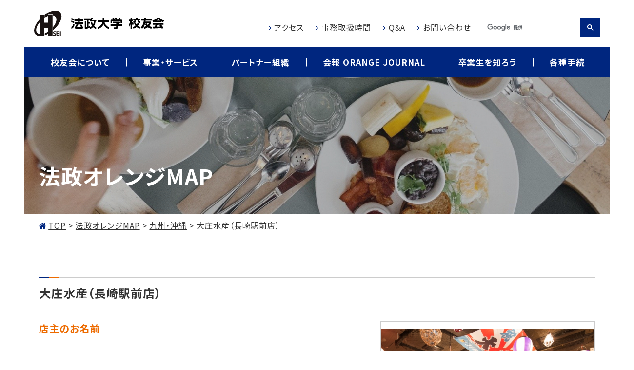

--- FILE ---
content_type: text/html; charset=UTF-8
request_url: https://hoseinet.or.jp/orangemap/42_002/
body_size: 6193
content:
<!DOCTYPE html>
<html lang="ja">

  <head prefix="og: http://ogp.me/ns# fb: http://ogp.me/ns/fb# article: http://ogp.me/ns/article#">
    <!-- Global site tag (gtag.js) - Google Analytics -->
    <script async src="https://www.googletagmanager.com/gtag/js?id=G-2LZSJBZEGB"></script>
    <script>
      window.dataLayer = window.dataLayer || [];
      function gtag(){dataLayer.push(arguments);}
      gtag('js', new Date());
      gtag('config', 'G-2LZSJBZEGB');
    </script>
  
    <meta charset="UTF-8">
    <meta name="viewport" content="width=device-width, initial-scale=1.0" id="viewport">
    <meta http-equiv="X-UA-Compatible" content="IE=edge">
    <meta name="format-detection" content="telephone=no">
    <meta name="google" content="nositelinkssearchbox">
    <meta name="discription" content="法政大学校友会は、生涯にわたって母校とのつながりを意識できる法政ネットワークです。">
    <link rel="icon" href="https://hoseinet.or.jp/admin/wp-content/themes/hoseinet/img/logo.jpg" sizes="32x32">
    <link rel="icon" href="https://hoseinet.or.jp/admin/wp-content/themes/hoseinet/img/logo.jpg" sizes="192x192">
    <link rel="apple-touch-icon-precomposed" href="https://hoseinet.or.jp/admin/wp-content/themes/hoseinet/img/logo.jpg">
    <meta name="msapplication-TileImage" content="https://hoseinet.or.jp/admin/wp-content/themes/hoseinet/img/logo.jpg">
    <title>大庄水産（長崎駅前店）  |  法政大学校友会</title>
<meta name='robots' content='max-image-preview:large' />
<link rel='dns-prefetch' href='//fonts.googleapis.com' />
<link rel='dns-prefetch' href='//maxcdn.bootstrapcdn.com' />
<link rel='stylesheet' id='wp-block-library-css'  href='https://hoseinet.or.jp/admin/wp-includes/css/dist/block-library/style.min.css?ver=6.0.11' type='text/css' media='all' />
<link rel='stylesheet' id='dashicons-css'  href='https://hoseinet.or.jp/admin/wp-includes/css/dashicons.min.css?ver=6.0.11' type='text/css' media='all' />
<style id='global-styles-inline-css' type='text/css'>
body{--wp--preset--color--black: #000000;--wp--preset--color--cyan-bluish-gray: #abb8c3;--wp--preset--color--white: #ffffff;--wp--preset--color--pale-pink: #f78da7;--wp--preset--color--vivid-red: #cf2e2e;--wp--preset--color--luminous-vivid-orange: #ff6900;--wp--preset--color--luminous-vivid-amber: #fcb900;--wp--preset--color--light-green-cyan: #7bdcb5;--wp--preset--color--vivid-green-cyan: #00d084;--wp--preset--color--pale-cyan-blue: #8ed1fc;--wp--preset--color--vivid-cyan-blue: #0693e3;--wp--preset--color--vivid-purple: #9b51e0;--wp--preset--gradient--vivid-cyan-blue-to-vivid-purple: linear-gradient(135deg,rgba(6,147,227,1) 0%,rgb(155,81,224) 100%);--wp--preset--gradient--light-green-cyan-to-vivid-green-cyan: linear-gradient(135deg,rgb(122,220,180) 0%,rgb(0,208,130) 100%);--wp--preset--gradient--luminous-vivid-amber-to-luminous-vivid-orange: linear-gradient(135deg,rgba(252,185,0,1) 0%,rgba(255,105,0,1) 100%);--wp--preset--gradient--luminous-vivid-orange-to-vivid-red: linear-gradient(135deg,rgba(255,105,0,1) 0%,rgb(207,46,46) 100%);--wp--preset--gradient--very-light-gray-to-cyan-bluish-gray: linear-gradient(135deg,rgb(238,238,238) 0%,rgb(169,184,195) 100%);--wp--preset--gradient--cool-to-warm-spectrum: linear-gradient(135deg,rgb(74,234,220) 0%,rgb(151,120,209) 20%,rgb(207,42,186) 40%,rgb(238,44,130) 60%,rgb(251,105,98) 80%,rgb(254,248,76) 100%);--wp--preset--gradient--blush-light-purple: linear-gradient(135deg,rgb(255,206,236) 0%,rgb(152,150,240) 100%);--wp--preset--gradient--blush-bordeaux: linear-gradient(135deg,rgb(254,205,165) 0%,rgb(254,45,45) 50%,rgb(107,0,62) 100%);--wp--preset--gradient--luminous-dusk: linear-gradient(135deg,rgb(255,203,112) 0%,rgb(199,81,192) 50%,rgb(65,88,208) 100%);--wp--preset--gradient--pale-ocean: linear-gradient(135deg,rgb(255,245,203) 0%,rgb(182,227,212) 50%,rgb(51,167,181) 100%);--wp--preset--gradient--electric-grass: linear-gradient(135deg,rgb(202,248,128) 0%,rgb(113,206,126) 100%);--wp--preset--gradient--midnight: linear-gradient(135deg,rgb(2,3,129) 0%,rgb(40,116,252) 100%);--wp--preset--duotone--dark-grayscale: url('#wp-duotone-dark-grayscale');--wp--preset--duotone--grayscale: url('#wp-duotone-grayscale');--wp--preset--duotone--purple-yellow: url('#wp-duotone-purple-yellow');--wp--preset--duotone--blue-red: url('#wp-duotone-blue-red');--wp--preset--duotone--midnight: url('#wp-duotone-midnight');--wp--preset--duotone--magenta-yellow: url('#wp-duotone-magenta-yellow');--wp--preset--duotone--purple-green: url('#wp-duotone-purple-green');--wp--preset--duotone--blue-orange: url('#wp-duotone-blue-orange');--wp--preset--font-size--small: 13px;--wp--preset--font-size--medium: 20px;--wp--preset--font-size--large: 36px;--wp--preset--font-size--x-large: 42px;}.has-black-color{color: var(--wp--preset--color--black) !important;}.has-cyan-bluish-gray-color{color: var(--wp--preset--color--cyan-bluish-gray) !important;}.has-white-color{color: var(--wp--preset--color--white) !important;}.has-pale-pink-color{color: var(--wp--preset--color--pale-pink) !important;}.has-vivid-red-color{color: var(--wp--preset--color--vivid-red) !important;}.has-luminous-vivid-orange-color{color: var(--wp--preset--color--luminous-vivid-orange) !important;}.has-luminous-vivid-amber-color{color: var(--wp--preset--color--luminous-vivid-amber) !important;}.has-light-green-cyan-color{color: var(--wp--preset--color--light-green-cyan) !important;}.has-vivid-green-cyan-color{color: var(--wp--preset--color--vivid-green-cyan) !important;}.has-pale-cyan-blue-color{color: var(--wp--preset--color--pale-cyan-blue) !important;}.has-vivid-cyan-blue-color{color: var(--wp--preset--color--vivid-cyan-blue) !important;}.has-vivid-purple-color{color: var(--wp--preset--color--vivid-purple) !important;}.has-black-background-color{background-color: var(--wp--preset--color--black) !important;}.has-cyan-bluish-gray-background-color{background-color: var(--wp--preset--color--cyan-bluish-gray) !important;}.has-white-background-color{background-color: var(--wp--preset--color--white) !important;}.has-pale-pink-background-color{background-color: var(--wp--preset--color--pale-pink) !important;}.has-vivid-red-background-color{background-color: var(--wp--preset--color--vivid-red) !important;}.has-luminous-vivid-orange-background-color{background-color: var(--wp--preset--color--luminous-vivid-orange) !important;}.has-luminous-vivid-amber-background-color{background-color: var(--wp--preset--color--luminous-vivid-amber) !important;}.has-light-green-cyan-background-color{background-color: var(--wp--preset--color--light-green-cyan) !important;}.has-vivid-green-cyan-background-color{background-color: var(--wp--preset--color--vivid-green-cyan) !important;}.has-pale-cyan-blue-background-color{background-color: var(--wp--preset--color--pale-cyan-blue) !important;}.has-vivid-cyan-blue-background-color{background-color: var(--wp--preset--color--vivid-cyan-blue) !important;}.has-vivid-purple-background-color{background-color: var(--wp--preset--color--vivid-purple) !important;}.has-black-border-color{border-color: var(--wp--preset--color--black) !important;}.has-cyan-bluish-gray-border-color{border-color: var(--wp--preset--color--cyan-bluish-gray) !important;}.has-white-border-color{border-color: var(--wp--preset--color--white) !important;}.has-pale-pink-border-color{border-color: var(--wp--preset--color--pale-pink) !important;}.has-vivid-red-border-color{border-color: var(--wp--preset--color--vivid-red) !important;}.has-luminous-vivid-orange-border-color{border-color: var(--wp--preset--color--luminous-vivid-orange) !important;}.has-luminous-vivid-amber-border-color{border-color: var(--wp--preset--color--luminous-vivid-amber) !important;}.has-light-green-cyan-border-color{border-color: var(--wp--preset--color--light-green-cyan) !important;}.has-vivid-green-cyan-border-color{border-color: var(--wp--preset--color--vivid-green-cyan) !important;}.has-pale-cyan-blue-border-color{border-color: var(--wp--preset--color--pale-cyan-blue) !important;}.has-vivid-cyan-blue-border-color{border-color: var(--wp--preset--color--vivid-cyan-blue) !important;}.has-vivid-purple-border-color{border-color: var(--wp--preset--color--vivid-purple) !important;}.has-vivid-cyan-blue-to-vivid-purple-gradient-background{background: var(--wp--preset--gradient--vivid-cyan-blue-to-vivid-purple) !important;}.has-light-green-cyan-to-vivid-green-cyan-gradient-background{background: var(--wp--preset--gradient--light-green-cyan-to-vivid-green-cyan) !important;}.has-luminous-vivid-amber-to-luminous-vivid-orange-gradient-background{background: var(--wp--preset--gradient--luminous-vivid-amber-to-luminous-vivid-orange) !important;}.has-luminous-vivid-orange-to-vivid-red-gradient-background{background: var(--wp--preset--gradient--luminous-vivid-orange-to-vivid-red) !important;}.has-very-light-gray-to-cyan-bluish-gray-gradient-background{background: var(--wp--preset--gradient--very-light-gray-to-cyan-bluish-gray) !important;}.has-cool-to-warm-spectrum-gradient-background{background: var(--wp--preset--gradient--cool-to-warm-spectrum) !important;}.has-blush-light-purple-gradient-background{background: var(--wp--preset--gradient--blush-light-purple) !important;}.has-blush-bordeaux-gradient-background{background: var(--wp--preset--gradient--blush-bordeaux) !important;}.has-luminous-dusk-gradient-background{background: var(--wp--preset--gradient--luminous-dusk) !important;}.has-pale-ocean-gradient-background{background: var(--wp--preset--gradient--pale-ocean) !important;}.has-electric-grass-gradient-background{background: var(--wp--preset--gradient--electric-grass) !important;}.has-midnight-gradient-background{background: var(--wp--preset--gradient--midnight) !important;}.has-small-font-size{font-size: var(--wp--preset--font-size--small) !important;}.has-medium-font-size{font-size: var(--wp--preset--font-size--medium) !important;}.has-large-font-size{font-size: var(--wp--preset--font-size--large) !important;}.has-x-large-font-size{font-size: var(--wp--preset--font-size--x-large) !important;}
</style>
<link rel='stylesheet' id='searchandfilter-css'  href='https://hoseinet.or.jp/admin/wp-content/plugins/search-filter/style.css?ver=1' type='text/css' media='all' />
<link rel='stylesheet' id='wp-pagenavi-css'  href='https://hoseinet.or.jp/admin/wp-content/plugins/wp-pagenavi/pagenavi-css.css?ver=2.70' type='text/css' media='all' />
<link rel='stylesheet' id='gfont-css'  href='https://fonts.googleapis.com/css2?family=Noto+Sans+JP:wght@400;500;700&#038;family=Roboto:wght@300;400;500;700&#038;display=swap' type='text/css' media='all' />
<link rel='stylesheet' id='fa-css'  href='https://maxcdn.bootstrapcdn.com/font-awesome/4.7.0/css/font-awesome.min.css' type='text/css' media='all' />
<link rel='stylesheet' id='libcss-css'  href='https://hoseinet.or.jp/admin/wp-content/themes/hoseinet/js/lib.min.css' type='text/css' media='all' />
<link rel='stylesheet' id='slick-themecss-css'  href='https://hoseinet.or.jp/admin/wp-content/themes/hoseinet/js/lib/slick/slick-theme.css' type='text/css' media='all' />
<link rel='stylesheet' id='slickcss-css'  href='https://hoseinet.or.jp/admin/wp-content/themes/hoseinet/js/lib/slick/slick.css' type='text/css' media='all' />
<link rel='stylesheet' id='stylecss-css'  href='https://hoseinet.or.jp/admin/wp-content/themes/hoseinet/css/style.css' type='text/css' media='all' />
<style id='ghostkit-typography-inline-css' type='text/css'>
 
</style>
<link rel="canonical" href="https://hoseinet.or.jp/orangemap/42_002/" />
<style type="text/css">.blue-message {
background: none repeat scroll 0 0 #3399ff;
    color: #ffffff;
    text-shadow: none;
    font-size: 14px;
    line-height: 24px;
    padding: 10px;
} 
.green-message {
background: none repeat scroll 0 0 #8cc14c;
    color: #ffffff;
    text-shadow: none;
    font-size: 14px;
    line-height: 24px;
    padding: 10px;
} 
.orange-message {
background: none repeat scroll 0 0 #faa732;
    color: #ffffff;
    text-shadow: none;
    font-size: 14px;
    line-height: 24px;
    padding: 10px;
} 
.red-message {
background: none repeat scroll 0 0 #da4d31;
    color: #ffffff;
    text-shadow: none;
    font-size: 14px;
    line-height: 24px;
    padding: 10px;
} 
.grey-message {
background: none repeat scroll 0 0 #53555c;
    color: #ffffff;
    text-shadow: none;
    font-size: 14px;
    line-height: 24px;
    padding: 10px;
} 
.left-block {
background: none repeat scroll 0 0px, radial-gradient(ellipse at center center, #ffffff 0%, #f2f2f2 100%) repeat scroll 0 0 rgba(0, 0, 0, 0);
    color: #8b8e97;
    padding: 10px;
    margin: 10px;
    float: left;
} 
.right-block {
background: none repeat scroll 0 0px, radial-gradient(ellipse at center center, #ffffff 0%, #f2f2f2 100%) repeat scroll 0 0 rgba(0, 0, 0, 0);
    color: #8b8e97;
    padding: 10px;
    margin: 10px;
    float: right;
} 
.blockquotes {
background: none;
    border-left: 5px solid #f1f1f1;
    color: #8B8E97;
    font-size: 14px;
    font-style: italic;
    line-height: 22px;
    padding-left: 15px;
    padding: 10px;
    width: 60%;
    float: left;
} 
</style>    <script>console.log();</script>
  </head>

  <body >

  <header class="g-header container-fluid">
    <div class="inner">
      <a class="g-header__logo" href="https://hoseinet.or.jp"><img src="https://hoseinet.or.jp/admin/wp-content/themes/hoseinet/img/logo01.svg" alt="法政大学校友会"></a>
      <a class="g-nav-btn g-nav-btn_open"><img src="https://hoseinet.or.jp/admin/wp-content/themes/hoseinet/img/btn_menu_open.svg" alt="OPEN"></a>
    </div>
  </header>
  <!-- /.g-header -->
  
  <nav class="g-nav container-fluid">
    <div class="inner">
      <div class="g-nav__head">
        <a class="g-nav__logo" href="https://hoseinet.or.jp"><img src="https://hoseinet.or.jp/admin/wp-content/themes/hoseinet/img/logo01_white.svg" alt="法政大学校友会"></a>
        <a class="g-nav-btn g-nav-btn_close"><img src="https://hoseinet.or.jp/admin/wp-content/themes/hoseinet/img/btn_menu_close.svg" alt="CLOSE"></a>
      </div>
      <ul class="nav01">
        <li class="nav01__item"><a class="nav01__link" href="https://hoseinet.or.jp/about/">校友会について</a></li>
        <li class="nav01__item"><a class="nav01__link" href="https://hoseinet.or.jp/service/">事業・サービス</a></li>
        <li class="nav01__item"><a class="nav01__link" href="https://hoseinet.or.jp/partner/">パートナー組織</a></li>
        <li class="nav01__item"><a class="nav01__link" href="https://hoseinet.or.jp/orange-journal/">会報 ORANGE JOURNAL</a></li>
        <li class="nav01__item"><a class="nav01__link" href="https://hoseinet.or.jp/hoc_category/interview/">卒業生を知ろう</a></li>
        <li class="nav01__item"><a class="nav01__link" href="https://hoseinet.or.jp/contact1/">各種手続</a></li>
      </ul>
      <ul class="nav02">
        <li class="nav02__item"><a class="nav02__link txt__link_1" href="https://hoseinet.or.jp/access/">アクセス</a></li>
        <li class="nav02__item"><a class="nav02__link txt__link_1" href="https://hoseinet.or.jp/info/">事務取扱時間</a></li>
        <li class="nav02__item"><a class="nav02__link txt__link_1" href="https://hoseinet.or.jp/qa/">Q&amp;A</a></li>
        <li class="nav02__item"><a class="nav02__link txt__link_1" href="https://hoseinet.or.jp/inquiry/">お問い合わせ</a></li>

        <li class="nav02__item d-md-none"><a class="nav02__link txt__link_1" href="https://hosei-goods.com/" target="_blank" rel="noopener">法政グッズ</a></li>
        <!-- <li class="nav02__item d-md-none"><a class="nav02__link txt__link_1" href="https://hoseinet.or.jp/orange-journal/">会報ORANGE JOURNAL</a></li> -->
        <li class="nav02__item d-md-none"><a class="nav02__link txt__link_1" href="https://hoseinet.or.jp/partner_about/">地域通信</a></li>
        <!-- <li class="nav02__item d-md-none"><a class="nav02__link txt__link_1" href="https://hoseinet.or.jp/contact1/">入会申込・各種手続</a></li> -->
        <li class="nav02__item d-md-none"><a class="nav02__link txt__link_1" href="https://bokin.hosei.ac.jp/" target="_blank" rel="noopener">寄付・支援</a></li>
        <li class="nav02__item d-md-none"><a class="nav02__link txt__link_1" href="https://www.hosei.ac.jp/" target="_blank" rel="noopener">法政大学</a></li>
        <li class="nav02__item"><script async src="https://cse.google.com/cse.js?cx=d8c43774d97f5803e"></script><div class="gcse-search"></div></li>
      </ul>
    </div>
  </nav>
  <!-- /.g-nav --><div class="ttl-area ttl-area_restaurant container-fluid">
    <div class="inner">
        <h1 class="ttl__style_1">法政オレンジMAP</h1>
    </div>
</div>
<!-- / .ttl-area -->

<div class="breadcrumbs container-fluid">
    <div class="inner">
        <!-- Breadcrumb NavXT 6.6.0 -->
<span property="itemListElement" typeof="ListItem"><a property="item" typeof="WebPage" title="Go to 法政大学校友会." href="https://hoseinet.or.jp" class="home" ><span property="name">TOP</span></a><meta property="position" content="1"></span> &gt; <span property="itemListElement" typeof="ListItem"><a property="item" typeof="WebPage" title="Go to 法政オレンジMAP." href="https://hoseinet.or.jp/orangemap/" class="post post-orangemap-archive" ><span property="name">法政オレンジMAP</span></a><meta property="position" content="2"></span> &gt; <span property="itemListElement" typeof="ListItem"><a property="item" typeof="WebPage" title="Go to the 九州・沖縄 エリアから探す archives." href="https://hoseinet.or.jp/orangemap_area/kyushu-okinawa/" class="taxonomy orangemap_area" ><span property="name">九州・沖縄</span></a><meta property="position" content="3"></span> &gt; <span property="itemListElement" typeof="ListItem"><span property="name" class="post post-orangemap current-item">大庄水産（長崎駅前店）</span><meta property="url" content="https://hoseinet.or.jp/orangemap/42_002/"><meta property="position" content="4"></span>    </div>
</div>

<div class="contents container-fluid post-area">
    <div class="inner">
        <main class="main w-100per">
                        <h2 class="mb-md-0">大庄水産（長崎駅前店）</h2>

            <div class="row row-md-60 flex-md-row-reverse">
                <div class="col-md-5 mt-md-40">
                                        <ul class="restaurant-img restaurant-img_slider">
                                                <li>
                            <div class="restaurant-img__item">
                            <img width="650" height="446" src="https://hoseinet.or.jp/admin/wp-content/uploads/2022/02/03-02-水産ぶっかけこぼれ寿司-2.jpg" class="attachment-full size-full" alt="" loading="lazy" srcset="https://hoseinet.or.jp/admin/wp-content/uploads/2022/02/03-02-水産ぶっかけこぼれ寿司-2.jpg 650w, https://hoseinet.or.jp/admin/wp-content/uploads/2022/02/03-02-水産ぶっかけこぼれ寿司-2-300x206.jpg 300w" sizes="(max-width: 650px) 100vw, 650px" />                            </div>
                        </li>
                                                <li>
                            <div class="restaurant-img__item">
                            <img width="650" height="446" src="https://hoseinet.or.jp/admin/wp-content/uploads/2022/02/03-01-大庄水産_貝焼-2.jpg" class="attachment-full size-full" alt="" loading="lazy" srcset="https://hoseinet.or.jp/admin/wp-content/uploads/2022/02/03-01-大庄水産_貝焼-2.jpg 650w, https://hoseinet.or.jp/admin/wp-content/uploads/2022/02/03-01-大庄水産_貝焼-2-300x206.jpg 300w" sizes="(max-width: 650px) 100vw, 650px" />                            </div>
                        </li>
                                                <li>
                            <div class="restaurant-img__item">
                            <img width="650" height="446" src="https://hoseinet.or.jp/admin/wp-content/uploads/2022/02/03-03-大庄水産内観イメージ.jpg" class="attachment-full size-full" alt="" loading="lazy" srcset="https://hoseinet.or.jp/admin/wp-content/uploads/2022/02/03-03-大庄水産内観イメージ.jpg 650w, https://hoseinet.or.jp/admin/wp-content/uploads/2022/02/03-03-大庄水産内観イメージ-300x206.jpg 300w" sizes="(max-width: 650px) 100vw, 650px" />                            </div>
                        </li>
                                            </ul>
                                    </div>
                
                <div class="col-md-7">
                                    <h3 class="mt-40">店主のお名前</h3>
                    <div>浦本 朋宏 様</div>
                                                                    <h3 class="mt-40">アクセス</h3>
                    <div class="js-autolink">長崎県長崎市大黒町10-10　ＫＯＫＯＲＯビル1・2階<br />
JR長崎本線「長崎駅」徒歩7分</div>
                                                    <h3 class="mt-40">特典</h3>
                    <div class="js-autolink"><p>ご予約特典5％OFF</p>
<p>特典を利用されるにあたっては、事前に店舗へのご予約をお願いいたします。<br />
ご予約の際、「法政オレンジMAPをみた」、または「法政大学校友会の会員です」と担当者にお伝えください。</p>
<p>＜ご予約の際の連絡先＞<br />
095-818-6731（大庄水産 長崎駅前店）<br />
080-5878-2820（株式会社大庄 法人営業推進室）<br />
y.mochizuki@daisyo.co.jp（法人営業推進室 メールアドレス）</p>
</div>
                                </div>
            </div>
            
                        
            
                        <div class="restaurant-map"><iframe src="https://www.google.com/maps/embed?pb=!1m18!1m12!1m3!1d3355.5397870688644!2d129.87018195036683!3d32.75140888088645!2m3!1f0!2f0!3f0!3m2!1i1024!2i768!4f13.1!3m3!1m2!1s0x351553b30822f523%3A0xc88cdf60b4e941d6!2z5aSn5bqE5rC055SjIOmVt-W0jumnheWJjeW6lw!5e0!3m2!1sja!2sjp!4v1645511000601!5m2!1sja!2sjp" width="600" height="450" style="border:0;" allowfullscreen="" loading="lazy"></iframe></div>
            
                    </main>
        <!-- /.contents -->
    </div>
</div>
  <footer class="g-footer text-center">
    <div class="container-fluid">
      <div class="inner">
        <ul class="g-footer__link">
          <li><a class="txt__link_1" href="https://hoseinet.or.jp/privacy/">個人情報の取り扱いについて</a></li>
          <li><a class="txt__link_1" href="https://hoseinet.or.jp/transactions/">特定商取引法に基づく表記</a></li>
          <li><a class="txt__link_1" href="https://hoseinet.or.jp/20240327_security/">情報セキュリティ基本方針</a></li>
        </ul>
        <a class="g-footer__logo" href="https://hoseinet.or.jp"><img src="https://hoseinet.or.jp/admin/wp-content/themes/hoseinet/img/logo01.svg" alt="法政大学 校友会"></a>
        <p class="mt-25 mt-md-20">〒102-0073　東京都千代田区九段北3-2-3　<br class="d-md-none">法政大学九段校舎4階<br>TEL:03-3264-1831　FAX:03-3264-4770</p>
      </div>
    </div>
    <div class="g-footer__copy container-fluid">&copy; 2021　一般社団法人　法政大学校友会</div>
  </footer>
		<!-- /.g-footer -->

  <script type='text/javascript' id='ie11-custom-properties-js-after'>
!function( d ) {
                // For IE11 only.
                if( window.MSInputMethodContext && document.documentMode ) {
                    var s = d.createElement( 'script' );
                    s.src = 'https://hoseinet.or.jp/admin/wp-content/plugins/ghostkit/assets/vendor/ie11-custom-properties/ie11CustomProperties.js?ver=4.1.0';
                    d.head.appendChild( s );
                }
            }(document)
</script>
<script  src='https://hoseinet.or.jp/admin/wp-content/themes/hoseinet/js/jquery.min.js?ver=6.0.11' id='jquery-js'></script>
<script  src='https://hoseinet.or.jp/admin/wp-content/themes/hoseinet/js/bootstrap.bundle.min.js?ver=6.0.11' id='bootstrapjs-js'></script>
<script  src='https://hoseinet.or.jp/admin/wp-content/themes/hoseinet/js/lib.min.js?ver=6.0.11' id='libjs-js'></script>
<script  src='https://hoseinet.or.jp/admin/wp-content/themes/hoseinet/js/lib/concat/ofi.min.js?ver=6.0.11' id='ofijs-js'></script>
<script  src='https://hoseinet.or.jp/admin/wp-content/themes/hoseinet/js/lib/slick/slick.min.js?ver=6.0.11' id='slickjs-js'></script>
<script  src='https://hoseinet.or.jp/admin/wp-content/themes/hoseinet/js/common.js?ver=6.0.11' id='commonjs-js'></script>
<script  src='https://hoseinet.or.jp/admin/wp-content/themes/hoseinet/js/orangemap.js?ver=6.0.11' id='orangemapjs-js'></script>
  </body>

</html>


--- FILE ---
content_type: image/svg+xml
request_url: https://hoseinet.or.jp/admin/wp-content/themes/hoseinet/img/btn_menu_close.svg
body_size: 2678
content:
<svg xmlns="http://www.w3.org/2000/svg" width="80" height="80" viewBox="0 0 80 80">
  <g id="グループ_7737" data-name="グループ 7737" transform="translate(-295)">
    <rect id="長方形_73" data-name="長方形 73" width="80" height="80" transform="translate(295)" fill="#00267f"/>
    <g id="グループ_7736" data-name="グループ 7736">
      <path id="パス_11066" data-name="パス 11066" d="M-10.772-2.707a3.139,3.139,0,0,1-1,2.089,3.274,3.274,0,0,1-2.235.735A3.006,3.006,0,0,1-16.43-.967a4.361,4.361,0,0,1-.911-2.9v-.82a4.861,4.861,0,0,1,.425-2.092,3.173,3.173,0,0,1,1.2-1.386,3.353,3.353,0,0,1,1.8-.483,3.083,3.083,0,0,1,2.18.759,3.176,3.176,0,0,1,.955,2.1H-11.9a2.44,2.44,0,0,0-.636-1.477,1.927,1.927,0,0,0-1.368-.457,2.013,2.013,0,0,0-1.69.8,3.656,3.656,0,0,0-.612,2.268v.826a3.758,3.758,0,0,0,.58,2.209,1.875,1.875,0,0,0,1.623.82,2.165,2.165,0,0,0,1.438-.425A2.357,2.357,0,0,0-11.9-2.707ZM-8.106-.92h4.043V0H-9.237V-8.531h1.131ZM3.4-3.99A5.277,5.277,0,0,1,2.979-1.8a3.2,3.2,0,0,1-1.2,1.427,3.289,3.289,0,0,1-1.8.492,3.261,3.261,0,0,1-1.787-.5A3.272,3.272,0,0,1-3.018-1.79,5.064,5.064,0,0,1-3.46-3.914v-.615A5.215,5.215,0,0,1-3.032-6.7a3.26,3.26,0,0,1,1.21-1.444,3.247,3.247,0,0,1,1.79-.5,3.307,3.307,0,0,1,1.808.5,3.19,3.19,0,0,1,1.2,1.436A5.3,5.3,0,0,1,3.4-4.529ZM2.282-4.541A3.825,3.825,0,0,0,1.673-6.87,2.01,2.01,0,0,0-.032-7.682a1.988,1.988,0,0,0-1.679.812,3.747,3.747,0,0,0-.63,2.253v.627a3.831,3.831,0,0,0,.618,2.312,2,2,0,0,0,1.7.841,1.989,1.989,0,0,0,1.688-.794,3.809,3.809,0,0,0,.615-2.276ZM7.6-3.8A5.29,5.29,0,0,1,5.5-4.825a1.954,1.954,0,0,1-.659-1.5,2.064,2.064,0,0,1,.806-1.667,3.2,3.2,0,0,1,2.095-.659,3.5,3.5,0,0,1,1.567.34,2.577,2.577,0,0,1,1.066.938,2.4,2.4,0,0,1,.378,1.307H9.618A1.552,1.552,0,0,0,9.126-7.28a2.006,2.006,0,0,0-1.389-.442,2.052,2.052,0,0,0-1.3.366A1.221,1.221,0,0,0,5.974-6.34a1.1,1.1,0,0,0,.442.882A4.343,4.343,0,0,0,7.922-4.8a6.973,6.973,0,0,1,1.664.659,2.525,2.525,0,0,1,.891.841,2.146,2.146,0,0,1,.29,1.131A1.993,1.993,0,0,1,9.958-.507,3.448,3.448,0,0,1,7.8.117,4.01,4.01,0,0,1,6.155-.22,2.761,2.761,0,0,1,4.98-1.143a2.252,2.252,0,0,1-.413-1.33H5.7A1.469,1.469,0,0,0,6.27-1.251,2.4,2.4,0,0,0,7.8-.8a2.211,2.211,0,0,0,1.365-.363,1.18,1.18,0,0,0,.475-.99,1.158,1.158,0,0,0-.439-.97A5.066,5.066,0,0,0,7.6-3.8Zm9.428-.141h-3.7V-.92h4.295V0h-5.42V-8.531h5.361v.926H13.333v2.742h3.7Z" transform="translate(335.341 57)" fill="#fff"/>
      <g id="グループ_608" data-name="グループ 608" transform="translate(-4 3)">
        <path id="パス_712" data-name="パス 712" d="M.348,10.43,30.976,0l-.348,1.021L0,11.451Z" transform="translate(332.097 12.372) rotate(45)" fill="#fff"/>
        <path id="パス_713" data-name="パス 713" d="M0,0,30.628,10.43l.348,1.021L.348,1.021Z" transform="translate(324 34.275) rotate(-45)" fill="#fff"/>
      </g>
    </g>
  </g>
</svg>


--- FILE ---
content_type: image/svg+xml
request_url: https://hoseinet.or.jp/admin/wp-content/themes/hoseinet/img/btn_menu_open.svg
body_size: 634
content:
<svg xmlns="http://www.w3.org/2000/svg" width="80" height="80" viewBox="0 0 80 80">
  <g id="グループ_7735" data-name="グループ 7735" transform="translate(-295)">
    <rect id="長方形_73" data-name="長方形 73" width="80" height="80" transform="translate(295)" fill="#00267f"/>
    <g id="グループ_7677" data-name="グループ 7677" transform="translate(-2 4)">
      <rect id="長方形_3457" data-name="長方形 3457" width="35" height="1" transform="translate(320 27)" fill="#fff"/>
      <rect id="長方形_3457-2" data-name="長方形 3457" width="35" height="1" transform="translate(320 36)" fill="#fff"/>
      <rect id="長方形_3457-3" data-name="長方形 3457" width="35" height="1" transform="translate(320 45)" fill="#fff"/>
    </g>
  </g>
</svg>


--- FILE ---
content_type: image/svg+xml
request_url: https://hoseinet.or.jp/admin/wp-content/themes/hoseinet/img/logo01_white.svg
body_size: 7163
content:
<svg xmlns="http://www.w3.org/2000/svg" width="265.638" height="52" viewBox="0 0 265.638 52"><defs><style>.a,.b,path{fill:#fff;}.a{fill-rule:evenodd;}</style></defs><g transform="translate(-57.287 -27)"><g transform="translate(-15.993 -0.36)"><g transform="translate(149.28 41.879)"><g transform="translate(0 0.023)"><path d="M295.33,414.834v-3.346a21.273,21.273,0,0,1,2.975.826,18.451,18.451,0,0,1,2.763,1.244v3.624a10.582,10.582,0,0,0-2.892-1.465A25.118,25.118,0,0,0,295.33,414.834Z" transform="translate(-294.932 -410.966)"/><path d="M294.9,420.431v-3.223a15.536,15.536,0,0,1,3.04.827,15.185,15.185,0,0,1,2.845,1.341v3.443a14.418,14.418,0,0,0-3.252-1.61A15.423,15.423,0,0,0,294.9,420.431Z" transform="translate(-294.897 -411.429)"/><path d="M298.113,425.611a5.882,5.882,0,0,1-.562,2.653,5.5,5.5,0,0,1-2.235,2.307v4.358a10.724,10.724,0,0,0,4.809-4.183,9.443,9.443,0,0,0,1.254-5.136Z" transform="translate(-294.931 -412.108)"/><path d="M319.289,430.25l-2.859-5.417H312.7l2.755,5.1h-8.484l3.569-6.385h8.892V420.23h-6.595v-2.569h6.268v-3.344h-6.268v-3.4h-3.43v3.4H303.1v3.344h6.308v2.569H302.76v3.315h3.813c-.778,1.405-3.194,5.736-3.462,6.219a2.523,2.523,0,0,0-.642,1.6,1.822,1.822,0,0,0,1.778,1.881h13.57a1.851,1.851,0,0,0,1.781-1.912A1.994,1.994,0,0,0,319.289,430.25Z" transform="translate(-295.51 -410.92)"/></g><path d="M346.869,418.455h1.6v-3.085h-8.952c.4-.664.729-1.229.884-1.518a17.417,17.417,0,0,0,1.29-2.929h-3.344a27.165,27.165,0,0,1-1.765,3.512c-.136.209-.251.234-.27.083v-2.466H324.06v3.295h5.122v14.7a3.584,3.584,0,0,1-1.264.287v-12.6h-3.1v15.019a1.141,1.141,0,0,0,1,1.2,18.9,18.9,0,0,0,5.191-1.142,22.676,22.676,0,0,0,4.025-1.845v-3.309a17.6,17.6,0,0,1-2.694,1.323v-6.152h3.274v-3.031h-3.274v-4.444h3.609c-.2.282-.426.6-.486.69-.361.516-.756.954-.44,1.725a1.094,1.094,0,0,0,1.107.693h7.654a16.577,16.577,0,0,1-2.121,6.47,21,21,0,0,1-1.829-5.744h-3.062a21.091,21.091,0,0,0,2.918,8.417,15.561,15.561,0,0,1-4.326,3.171v3.609a18.79,18.79,0,0,0,6.326-4.292,19.619,19.619,0,0,0,6.516,4.264V430.7a12.269,12.269,0,0,1-4.521-2.959,15.672,15.672,0,0,0,.888-1.4A17.613,17.613,0,0,0,346.869,418.455Z" transform="translate(-297.256 -410.897)"/><path d="M370.2,425.622a14.035,14.035,0,0,1-2.825-6.269h9.947v-3.124H367.089V410.9h-3.353v5.334H353.418v3.124h10.031a13.945,13.945,0,0,1-2.847,6.235,19.335,19.335,0,0,1-7.184,5.229V434.3c6.92-2.292,10.2-6.295,11.351-8.837.188-.413.407-.8.642-1.4.235.6.413,1.03.6,1.439,2,4.428,6.963,7.43,11.3,8.794v-3.455A19.136,19.136,0,0,1,370.2,425.622Z" transform="translate(-299.631 -410.895)"/><g transform="translate(80.412 0.294)"><path d="M404.457,414.745h-3.43l1.621-3.53H399.23l-1.612,3.53H395.99l-1.4-3.53h-3.414l1.4,3.53h-1.723l-1.4-3.53h-3.419l1.4,3.53h-3.639l-.049,0a1.5,1.5,0,0,0-1.357,1.427c0,.011,0,.023,0,.035h0v5.371h3.179v-3.961h17.286v3.961h3.172V416.2A1.45,1.45,0,0,0,404.457,414.745Z" transform="translate(-382.387 -411.215)"/><path d="M397.234,425.082l3.671-2.391c.042-.028.185-.133.185-.133a1.727,1.727,0,0,0,.642-1.341A1.708,1.708,0,0,0,400,419.494H386.8v2.917h8.32v.115l-1.415.964v1.592H382.389V428.2H393.7v2.315a.756.756,0,0,1-.2.6.813.813,0,0,1-.57.2h-4.172v3.285s5.408,0,5.514,0a3.236,3.236,0,0,0,2.872-2.937V428.2h9.143v-3.113Z" transform="translate(-382.387 -411.885)"/></g></g><path d="M9.312,2.256A17.1,17.1,0,0,0,15.72-1.032a18.656,18.656,0,0,0,6.336,3.288l1.728-3.48a17.51,17.51,0,0,1-5.472-2.424,16.4,16.4,0,0,0,2.952-5.568,7.108,7.108,0,0,0,.72.48l1.776-3.12a18.612,18.612,0,0,1-3.888-3.432c-.768.384-1.968,1.1-2.976,1.68a20.076,20.076,0,0,0,4.248,4.32l-3.192-1.224a13.421,13.421,0,0,1-2.04,4.392A17.143,17.143,0,0,1,13.7-10.44l-3,1.176a18.124,18.124,0,0,0,4.3-4.32l-2.76-1.728H23.3v-3.24h-5.52v-1.92H14.208v1.92H8.832v3.24h3.336a13.832,13.832,0,0,1-4.08,3.672L10.1-8.856c.264-.168.336-.24.48-.312A21.912,21.912,0,0,0,13.32-3.624,16.779,16.779,0,0,1,7.536-1.1ZM1.248-2.04a20.01,20.01,0,0,0,2.112-4.7v9H6.624v-9.24a14.363,14.363,0,0,0,1.584,2.52l1.56-3.264a20.58,20.58,0,0,1-3.144-3.984V-13.2H8.76v-3.288H6.624v-3.984H3.36v3.984H.624V-13.2H2.976A13.321,13.321,0,0,1,.24-6.816Zm46.44.672a18.621,18.621,0,0,1-6.024-1.9A16.267,16.267,0,0,0,45.24-9v-3.5h-11.3c.192-1.152.24-1.512.264-1.824H47.376v-3.7H34.584c.048-.72.072-1.32.12-2.5H30.72c0,.888-.024,1.488-.048,2.5H24.624v3.7h5.76c-.5,4.056-1.44,9.768-6.192,13.968l3,2.808A16.481,16.481,0,0,0,29.856-.84L31.512,2.5A18.534,18.534,0,0,0,38.568-.552a24.3,24.3,0,0,0,7.272,3ZM32.88-7.632c.1-.336.192-.648.36-1.368h7.728A11.3,11.3,0,0,1,38.5-5.52a8.971,8.971,0,0,1-2.4-3.336Zm-.048.192A18.4,18.4,0,0,0,35.5-3.24a15.557,15.557,0,0,1-5.352,1.92A23.319,23.319,0,0,0,32.832-7.44ZM70.872.7A40.495,40.495,0,0,0,65.832-6H70.8V-9.456H49.152V-6H54.5a30.484,30.484,0,0,1-1.68,4.152c-.336,0-3.384,0-3.5-.024l.576,3.72c4.32-.12,12.48-.456,16.56-1.032.456.72.72,1.224.96,1.68ZM62.424-4.656c.48.576,1.008,1.2,2.016,2.544-2.4.24-4.992.24-7.824.264C57.36-3.36,57.648-3.984,58.512-6h6.744Zm-8.808-6.48H66.384V-12.6a27.337,27.337,0,0,0,3.576,1.848l1.872-3.624c-6.168-2.328-8.616-5.04-9.648-6.264H57.912C56.5-18.648,54-16.632,48.144-14.328l1.824,3.648a19.413,19.413,0,0,0,3.648-1.848Zm2.712-3.216a18.131,18.131,0,0,0,3.7-3.384,24.72,24.72,0,0,0,3.744,3.384Z" transform="translate(267.086 62)"/></g><g transform="translate(-67.949 -241.374)"><path class="a" d="M290.72,272.329c-5.612-6.716-19.411-4.623-32.458,4.339v6.06a37.7,37.7,0,0,1,6.656-3.332l.024-3.769h9.983v2.157a8.87,8.87,0,0,1,5.989,2.94c4.022,4.821,1.3,14.014-5.989,22.152V309c.436-.343.866-.7,1.295-1.06C290.567,295.854,297.055,279.907,290.72,272.329Z" transform="translate(-111.912)"/><path class="a" d="M137.071,401.788a8.727,8.727,0,0,1-5.832-2.918c-3.979-4.772-1.3-13.895,5.832-21.973v-5.985c-10.7,11.231-14.936,24.212-9.406,30.823,2.75,3.295,7.472,4.466,13.108,3.75l-3.707-.007Z" transform="translate(0 -85.315)"/><path class="a" d="M264.84,529.058a36.868,36.868,0,0,1-6.578,3.265v3.765a46.1,46.1,0,0,0,6.584-2.783Z" transform="translate(-111.461 -217.409)"/><path class="a" d="M368.26,527.006c-.336-.127-1.011-.366-1.574-.578s-.933-.537-.933-.974a.875.875,0,0,1,.5-.768,3.725,3.725,0,0,1,.75-.079c.151,0,.7-.011,1.233.011s1.232.064,1.232.064V522.9h-1.819l-1,.033a3.516,3.516,0,0,0-1.705.362,2.638,2.638,0,0,0-1.2,2.048,2.073,2.073,0,0,0,1.2,2.108c.978.455,1.476.653,2.056.888s.866.489.866,1.026a.821.821,0,0,1-.866.828c-.442,0-.957.007-1.6-.018s-1.588-.086-1.588-.086V532s.381-.019.793-.033.795-.023.795-.023H367a2.756,2.756,0,0,0,2.2-.724,2.808,2.808,0,0,0,.7-1.817,3.154,3.154,0,0,0-.507-1.615,2.5,2.5,0,0,0-1.131-.78" transform="translate(-199.839 -212.264)"/><path class="a" d="M407.774,530.238a.263.263,0,0,1-.222-.216v-1.873h2.681c.587,0,1.179.015,1.179.015v-1.627s-.592.019-1.179.019h-2.681v-1.929h2.681c.6,0,1.4.041,1.4.041v-1.724s-.268.052-2.968.052-3.058-.026-3.058-.026v7.4a1.549,1.549,0,0,0,1.619,1.574c.948.019,2.755.041,3.1.041h1.412V530.22s-.274.026-1.106.026-2.759-.008-2.858-.008" transform="translate(-234.981 -212.302)"/><path class="a" d="M451.474,530.93c0,.3.056,1.22.056,1.22h-2.054s.052-.922.052-1.22v-6.563c0-.3-.052-1.22-.052-1.22h2.054s-.056.918-.056,1.22Z" transform="translate(-271.627 -212.472)"/><path class="b" d="M210.259,316.529v16.108h8.084V316.529h8.58V359.4h-8.58V343.353l-8.084.037V359.4h-8.569l0-42.868Z" transform="translate(-64.179 -39.89)"/></g></g></svg>